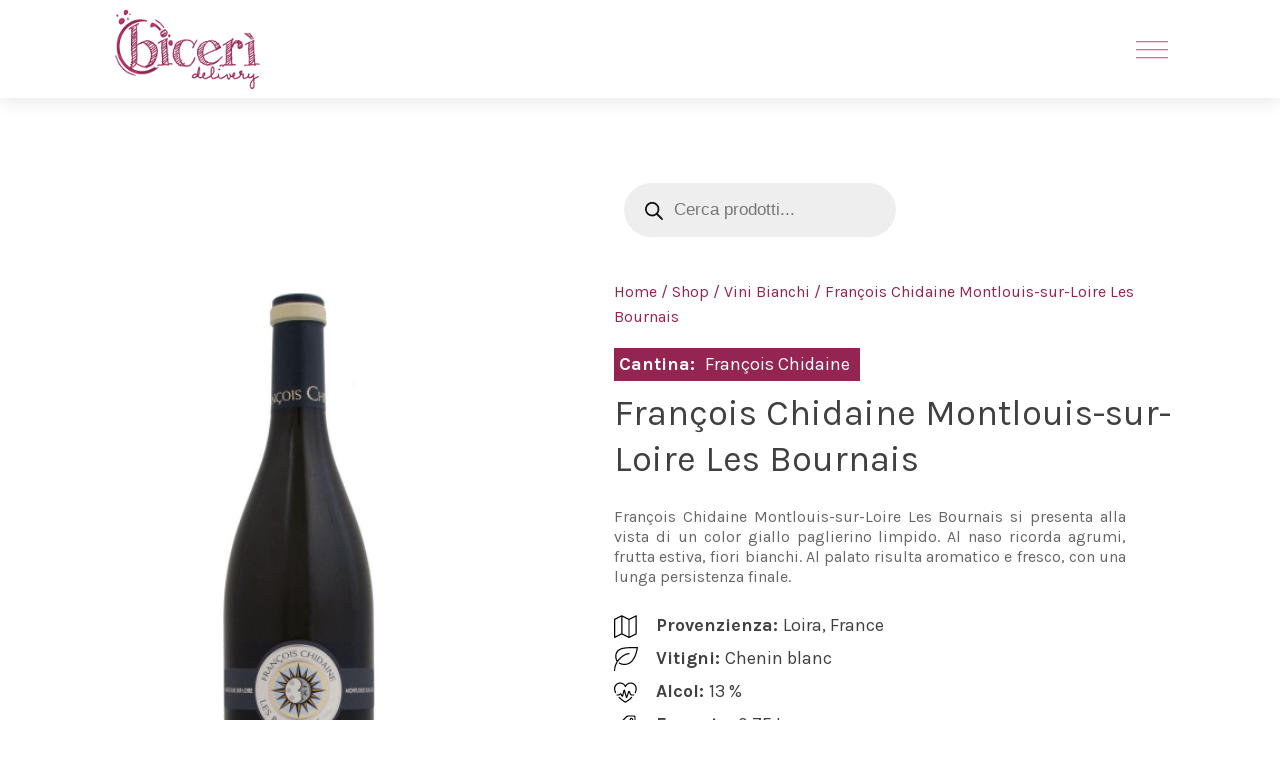

--- FILE ---
content_type: application/javascript; charset=utf-8
request_url: https://cs.iubenda.com/cookie-solution/confs/js/91714920.js
body_size: -283
content:
_iub.csRC = { showBranding: false, publicId: '9855549c-6db6-11ee-8bfc-5ad8d8c564c0', floatingGroup: false };
_iub.csEnabled = true;
_iub.csPurposes = [4,2,1,5,7];
_iub.cpUpd = 1709855711;
_iub.csT = 0.025;
_iub.googleConsentModeV2 = true;
_iub.totalNumberOfProviders = 4;
